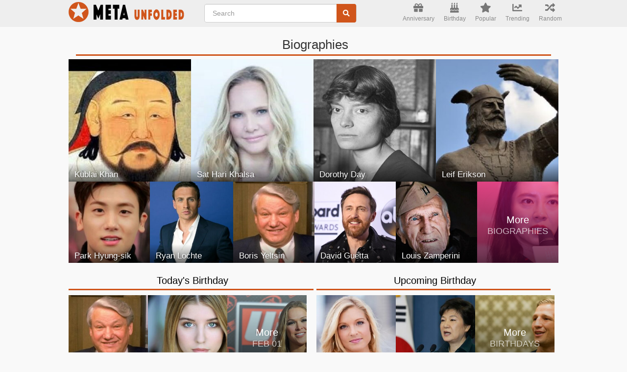

--- FILE ---
content_type: text/html; charset=utf-8
request_url: https://www.google.com/recaptcha/api2/aframe
body_size: 225
content:
<!DOCTYPE HTML><html><head><meta http-equiv="content-type" content="text/html; charset=UTF-8"></head><body><script nonce="QXKMtAekQm0t2CKCM3Y69w">/** Anti-fraud and anti-abuse applications only. See google.com/recaptcha */ try{var clients={'sodar':'https://pagead2.googlesyndication.com/pagead/sodar?'};window.addEventListener("message",function(a){try{if(a.source===window.parent){var b=JSON.parse(a.data);var c=clients[b['id']];if(c){var d=document.createElement('img');d.src=c+b['params']+'&rc='+(localStorage.getItem("rc::a")?sessionStorage.getItem("rc::b"):"");window.document.body.appendChild(d);sessionStorage.setItem("rc::e",parseInt(sessionStorage.getItem("rc::e")||0)+1);localStorage.setItem("rc::h",'1769969382816');}}}catch(b){}});window.parent.postMessage("_grecaptcha_ready", "*");}catch(b){}</script></body></html>